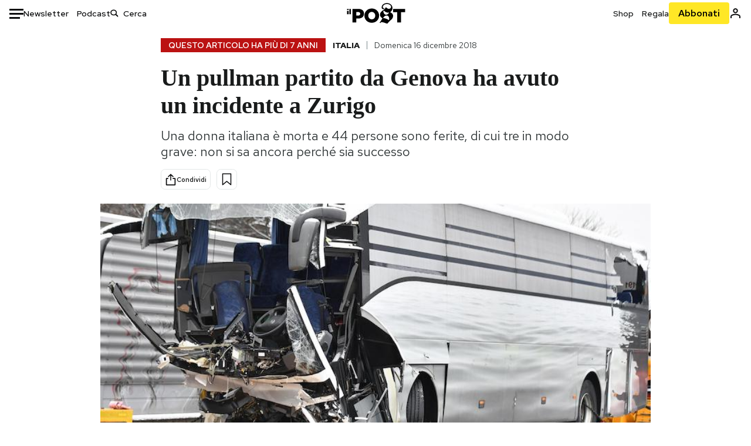

--- FILE ---
content_type: text/html; charset=utf-8
request_url: https://www.google.com/recaptcha/api2/aframe
body_size: 184
content:
<!DOCTYPE HTML><html><head><meta http-equiv="content-type" content="text/html; charset=UTF-8"></head><body><script nonce="V6qjduc5ZG5GhpVx_U0uTw">/** Anti-fraud and anti-abuse applications only. See google.com/recaptcha */ try{var clients={'sodar':'https://pagead2.googlesyndication.com/pagead/sodar?'};window.addEventListener("message",function(a){try{if(a.source===window.parent){var b=JSON.parse(a.data);var c=clients[b['id']];if(c){var d=document.createElement('img');d.src=c+b['params']+'&rc='+(localStorage.getItem("rc::a")?sessionStorage.getItem("rc::b"):"");window.document.body.appendChild(d);sessionStorage.setItem("rc::e",parseInt(sessionStorage.getItem("rc::e")||0)+1);localStorage.setItem("rc::h",'1768730126042');}}}catch(b){}});window.parent.postMessage("_grecaptcha_ready", "*");}catch(b){}</script></body></html>

--- FILE ---
content_type: application/javascript
request_url: https://static-prod.ilpost.it/libs/quality-read.min.js
body_size: 4018
content:
const a0_0x44cac8=a0_0xebcc;function a0_0x6c2f(){const _0x3940ad=['add','7EIrJgg','calcStats','appendChild','getDate','completed_70','data-qr-index','getFullYear','partial','toFixed','keys','data-qr-elem-total-expose-time','perc_content_read',']\x20exposeTime\x20[','data-qr-reading-time','6974040UuEYxF','10YPpCgJ','margins','setupDebugNode','getAttribute','split','_readingTime','head','9640884KIpZaU','1px','517yGuMHr','startsWith','insertBefore','getHours','totalTrackFired','9WqSUFU','intersectionRatio','forEach','border','padStart','isIntersecting','function','qr-global-last-intercept-time','viewbox','.margins\x20{\x0a\x20\x20\x20\x20\x20\x20position:\x20fixed;\x0a\x20\x20\x20\x20\x20\x20top:\x20200px;\x0a\x20\x20\x20\x20\x20\x20bottom:\x20100px;\x0a\x20\x20\x20\x20\x20\x20border-top:\x202px\x20dashed;\x0a\x20\x20\x20\x20\x20\x20border-bottom:\x202px\x20dashed;\x0a\x20\x20\x20\x20\x20\x20z-index:\x201;\x0a\x20\x20\x20\x20\x20\x20left:\x200;\x0a\x20\x20\x20\x20\x20\x20width:\x20100%;\x0a\x20\x20\x20\x20\x20\x20pointer-events:\x20none;\x0a\x20\x20\x20\x20\x20\x20}\x0a\x20\x20\x20\x20\x20\x20.viewme\x20{\x0a\x20\x20\x20\x20\x20\x20\x20\x20\x20\x20transition:\x20all\x20.3s\x20ease;\x0a\x20\x20\x20\x20\x20\x20\x20\x20}\x0a\x20\x20\x20\x20\x20\x20\x20\x20\x0a\x20\x20\x20\x20\x20\x20\x20\x20.viewme[data-view=\x27inview-top\x27],\x0a\x20\x20\x20\x20\x20\x20\x20\x20.viewme[data-view=\x27inview-bottom\x27]\x20{\x0a\x20\x20\x20\x20\x20\x20\x20\x20\x20\x20background:\x20blue;\x0a\x20\x20\x20\x20\x20\x20\x20\x20}\x0a\x20\x20\x20\x20\x20\x20\x20\x20\x0a\x20\x20\x20\x20\x20\x20\x20\x20.viewme[data-view=\x27outview-top\x27]\x20{\x0a\x20\x20\x20\x20\x20\x20\x20\x20\x20\x20background:\x20red;\x0a\x20\x20\x20\x20\x20\x20\x20\x20}\x0a\x20\x20\x20\x20\x20\x20\x20\x20\x0a\x20\x20\x20\x20\x20\x20\x20\x20.viewme[data-view=\x27outview-bottom\x27]\x20{\x0a\x20\x20\x20\x20\x20\x20\x20\x20\x20\x20background:\x20yellow;\x0a\x20\x20\x20\x20\x20\x20\x20\x20}\x0a\x0a\x20\x20\x20\x20\x20\x20\x20\x20#qr_global\x20{\x0a\x20\x20\x20\x20\x20\x20\x20\x20\x20\x20position:\x20fixed;\x0a\x20\x20\x20\x20\x20\x20\x20\x20\x20\x20margin-top:\x2050px;\x0a\x20\x20\x20\x20\x20\x20\x20\x20\x20\x20height:30px;\x0a\x20\x20\x20\x20\x20\x20\x20\x20\x20\x20top:\x200;\x0a\x20\x20\x20\x20\x20\x20\x20\x20\x20\x20right:\x200;\x0a\x20\x20\x20\x20\x20\x20\x20\x20\x20\x20left:\x200;\x0a\x20\x20\x20\x20\x20\x20\x20\x20\x20\x20padding:\x200.25em;\x0a\x20\x20\x20\x20\x20\x20\x20\x20\x20\x20text-align:\x20center;\x0a\x20\x20\x20\x20\x20\x20\x20\x20\x20\x20text-color:red;\x0a\x20\x20\x20\x20\x20\x20\x20\x20\x20\x20font-size:\x201.5rem;\x0a\x20\x20\x20\x20\x20\x20\x20\x20\x20\x20font-weight:\x20bold;\x0a\x20\x20\x20\x20\x20\x20\x20\x20\x20\x20background-color:\x20red;\x0a\x20\x20\x20\x20\x20\x20\x20\x20\x20\x20z-index:\x209999;\x20\x0a\x20\x20\x20\x20\x20\x20\x20\x20}\x0a\x0a\x0a\x20\x20\x20\x20\x20\x20\x20\x20#qr_alert\x20{\x0a\x20\x20\x20\x20\x20\x20\x20\x20\x20\x20position:\x20fixed;\x0a\x20\x20\x20\x20\x20\x20\x20\x20\x20\x20margin-top:\x200px;\x0a\x0a\x20\x20\x20\x20\x20\x20\x20\x20\x20\x20top:\x200;\x0a\x20\x20\x20\x20\x20\x20\x20\x20\x20\x20right:\x200;\x0a\x20\x20\x20\x20\x20\x20\x20\x20\x20\x20left:\x200;\x0a\x20\x20\x20\x20\x20\x20\x20\x20\x20\x20padding:\x200.25em;\x0a\x20\x20\x20\x20\x20\x20\x20\x20\x20\x20text-align:\x20center;\x0a\x20\x20\x20\x20\x20\x20\x20\x20\x20\x20text-color:red;\x0a\x20\x20\x20\x20\x20\x20\x20\x20\x20\x20font-size:\x201.5rem;\x0a\x20\x20\x20\x20\x20\x20\x20\x20\x20\x20font-weight:\x20bold;\x0a\x20\x20\x20\x20\x20\x20\x20\x20\x20\x20background-color:\x20yellow;\x0a\x20\x20\x20\x20\x20\x20\x20\x20\x20\x20z-index:\x209999;\x20\x0a\x20\x20\x20\x20\x20\x20\x20\x20\x0a\x20\x20\x20\x20\x20\x20\x20\x20\x20\x20&.visible\x20{\x0a\x20\x20\x20\x20\x20\x20\x20\x20\x20\x20\x20\x20background-color:\x20#14A4C4;\x0a\x20\x20\x20\x20\x20\x20\x20\x20\x20\x20}\x0a\x20\x20\x20\x20\x20\x20\x20\x20}\x0a\x20\x20\x20\x20\x20\x20\x0a\x20\x20\x20\x20\x20\x20\x20\x20','qr-global-exposes-intercept-time','139330otyEVU','from','2JYaCpE','div','qr_global','<strong>–\x20Leggi\x20anche:</strong>','qr_alert','style','setAttribute','body','numberContentElements','completed','seconds_required','300277IRflrE','data-qr-debug','2204556qSryKg','createElement','data-qr-user-elem-full-visible','completed_30','trackPoint','max','marginBottom',']\x20secondi\x20necessari\x20[','3px\x20dashed\x20red','data-qr-elem-last-start','trim','data-qr-elem-last-intersection-time','min','firstChild','checkAndFire','article:first-of-type','unload',']\x20secondi\x20di\x20lettura\x20[','getMonth','classList','contentReadingTime','func_callback','observe','Last\x20Intersection\x20Time\x20[','innerText','debug','wpm','state','visible','.contenuto\x20>\x20p','setWpm','slice','getSeconds','Percentuale\x20testo\x20letto\x20:\x20[','getElementById',']\x20secondi\x20nel\x20contenuto\x20[','setup','length','2959494MCMtmO','innerHTML','true','completed_1','querySelector','1637464PRXwEE','-200px\x200px','now','completed_50','className','qr-global-setup-time'];a0_0x6c2f=function(){return _0x3940ad;};return a0_0x6c2f();}function a0_0xebcc(_0x476268,_0x47f5b5){const _0x6c2fd9=a0_0x6c2f();return a0_0xebcc=function(_0xebcc23,_0x398bea){_0xebcc23=_0xebcc23-0x1a2;let _0x5a14b4=_0x6c2fd9[_0xebcc23];return _0x5a14b4;},a0_0xebcc(_0x476268,_0x47f5b5);}(function(_0x3da545,_0x49b013){const _0x509b10=a0_0xebcc,_0x1f3ea4=_0x3da545();while(!![]){try{const _0x2d9026=parseInt(_0x509b10(0x1c5))/0x1*(parseInt(_0x509b10(0x1ba))/0x2)+parseInt(_0x509b10(0x1c7))/0x3+parseInt(_0x509b10(0x1f2))/0x4*(-parseInt(_0x509b10(0x208))/0x5)+parseInt(_0x509b10(0x1ed))/0x6*(-parseInt(_0x509b10(0x1f9))/0x7)+parseInt(_0x509b10(0x207))/0x8*(parseInt(_0x509b10(0x1ad))/0x9)+parseInt(_0x509b10(0x1b8))/0xa*(parseInt(_0x509b10(0x1a8))/0xb)+-parseInt(_0x509b10(0x1a6))/0xc;if(_0x2d9026===_0x49b013)break;else _0x1f3ea4['push'](_0x1f3ea4['shift']());}catch(_0x1bf4c4){_0x1f3ea4['push'](_0x1f3ea4['shift']());}}}(a0_0x6c2f,0x6cf8b));class IlPostQualityRead{constructor(_0x38c695=![],_0x4f7342=null){const _0x79bf6f=a0_0xebcc;this[_0x79bf6f(0x1db)]=0x0,this[_0x79bf6f(0x1c2)]=0x0,this[_0x79bf6f(0x1e0)]=_0x38c695,this[_0x79bf6f(0x1dc)]=_0x4f7342,this[_0x79bf6f(0x1e1)]=0x12c,this[_0x79bf6f(0x1b5)]=null,this[_0x79bf6f(0x1ac)]=![],this['trackPoint']={0x1:![],0x1e:![],0x32:![],0x46:![]};}[a0_0x44cac8(0x1e5)](_0x3d275d){const _0x4b4652=a0_0x44cac8;this[_0x4b4652(0x1e1)]=_0x3d275d;}['_readingTime'](_0x2f8370){const _0x147129=a0_0x44cac8,_0x5955d9=_0x2f8370[_0x147129(0x1df)],_0x432c27=_0x5955d9[_0x147129(0x1d1)]()[_0x147129(0x1a3)](/\s+/)[_0x147129(0x1ec)],_0x1d941c=_0x432c27/this[_0x147129(0x1e1)];return parseFloat((_0x1d941c*0x3c)[_0x147129(0x201)](0x2));}[a0_0x44cac8(0x1eb)](){const _0x495e16=a0_0x44cac8,_0x2f38d6=document[_0x495e16(0x1f1)](_0x495e16(0x1d6)),_0x43b360=_0x2f38d6['querySelectorAll'](_0x495e16(0x1e4)),_0x32c943=Array['from'](_0x43b360)['filter'](_0x9a1e5=>{const _0x9d96f3=_0x495e16,_0x3e20f0=_0x9a1e5[_0x9d96f3(0x1ee)];return!_0x3e20f0[_0x9d96f3(0x1a9)](_0x9d96f3(0x1bd));}),_0x318aec=Array[_0x495e16(0x1b9)](_0x32c943)[_0x495e16(0x1e6)](0x0,0x1);var _0x91a423=document[_0x495e16(0x1c8)](_0x495e16(0x1bb));_0x91a423['className']=_0x495e16(0x1bc),_0x91a423[_0x495e16(0x1c0)]('id',_0x495e16(0x1bc)),_0x91a423[_0x495e16(0x1c0)](_0x495e16(0x1f7),Date[_0x495e16(0x1f4)]()),_0x91a423[_0x495e16(0x1c0)](_0x495e16(0x1b4),0x0),_0x91a423[_0x495e16(0x1c0)]('qr-global-exposes-intercept-time',0x0);var _0x2aa5fa=document[_0x495e16(0x1c1)]['firstChild'];document[_0x495e16(0x1c1)]['insertBefore'](_0x91a423,_0x2aa5fa),_0x32c943[_0x495e16(0x1af)]((_0x2303f2,_0x3b9a29)=>{const _0x24b9d0=_0x495e16,_0x104912=_0x3b9a29===_0x32c943[_0x24b9d0(0x1ec)]-0x1?!![]:![];_0x2303f2[_0x24b9d0(0x1c0)](_0x24b9d0(0x1c6),this[_0x24b9d0(0x1e0)]),_0x2303f2[_0x24b9d0(0x1c0)](_0x24b9d0(0x1fe),_0x3b9a29);const _0x144d66=this[_0x24b9d0(0x1a4)](_0x2303f2);this['contentReadingTime']+=_0x144d66,_0x2303f2[_0x24b9d0(0x1c0)]('data-qr-reading-time',_0x144d66),_0x2303f2[_0x24b9d0(0x1c0)]('data-qr-user-elem-full-visible',0x0),_0x2303f2[_0x24b9d0(0x1c0)](_0x24b9d0(0x1d0),0x0),_0x2303f2[_0x24b9d0(0x1c0)](_0x24b9d0(0x1d2),0x0),_0x2303f2[_0x24b9d0(0x1c0)](_0x24b9d0(0x203),0x0);}),this[_0x495e16(0x1c2)]=_0x32c943[_0x495e16(0x1ec)],this[_0x495e16(0x1b5)]=_0x32c943;}['startObserve'](){const _0x4b380e=a0_0x44cac8;function _0x3031f5(_0x2b7290){const _0x192976=a0_0xebcc,_0x1d9c7c=new Date(_0x2b7290),_0x49ec99=_0x1d9c7c[_0x192976(0x1ff)](),_0x5dcb32=String(_0x1d9c7c[_0x192976(0x1d9)]()+0x1)[_0x192976(0x1b1)](0x2,'0'),_0x552371=String(_0x1d9c7c[_0x192976(0x1fc)]())[_0x192976(0x1b1)](0x2,'0'),_0xaafe5a=String(_0x1d9c7c[_0x192976(0x1ab)]())['padStart'](0x2,'0'),_0x3e9632=String(_0x1d9c7c['getMinutes']())[_0x192976(0x1b1)](0x2,'0'),_0xe50718=String(_0x1d9c7c[_0x192976(0x1e7)]())[_0x192976(0x1b1)](0x2,'0'),_0x229d95=_0x49ec99+'-'+_0x5dcb32+'-'+_0x552371+'\x20'+_0xaafe5a+':'+_0x3e9632+':'+_0xe50718;return _0x229d95;}const _0x568c14={'root':null,'rootMargin':_0x4b380e(0x1f3),'threshold':[...Array(0x1e)[_0x4b380e(0x202)]()]['map'](_0x5960e6=>_0x5960e6/0x1d)};let _0x2b3e0a,_0x444e9c=new IntersectionObserver(function(_0x215b87,_0x1c6c48){const _0x49ef26=_0x4b380e;_0x215b87[_0x49ef26(0x1af)]((_0x3cb1ca,_0x54a5d1)=>{const _0x3a0a9e=_0x49ef26,_0x7bd8ae=_0x3cb1ca['target'],_0x44c13b=_0x7bd8ae[_0x3a0a9e(0x1a2)](_0x3a0a9e(0x1c6)),_0x52ba08=document[_0x3a0a9e(0x1e9)]('qr_global');let _0x1e666c=parseFloat(_0x52ba08[_0x3a0a9e(0x1a2)]('qr-global-last-intercept-time')),_0x32f9b1=parseFloat(_0x52ba08[_0x3a0a9e(0x1a2)](_0x3a0a9e(0x1b7)));const _0x56e082=_0x3031f5(_0x1e666c),_0x2a5c93=_0x3a0a9e(0x1de)+_0x56e082+_0x3a0a9e(0x205)+(_0x32f9b1/0x3e8)[_0x3a0a9e(0x201)](0x2)+']';_0x44c13b==_0x3a0a9e(0x1ef)&&(_0x52ba08[_0x3a0a9e(0x1df)]=_0x2a5c93,_0x52ba08[_0x3a0a9e(0x1da)][_0x3a0a9e(0x1f8)](_0x3a0a9e(0x1e3)));if(_0x3cb1ca[_0x3a0a9e(0x1b2)]){if(_0x1e666c==0x0)_0x52ba08[_0x3a0a9e(0x1c0)]('qr-global-last-intercept-time',Date[_0x3a0a9e(0x1f4)]()),_0x52ba08[_0x3a0a9e(0x1c0)](_0x3a0a9e(0x1b7),0x1);else{const _0x1abf7b=Date[_0x3a0a9e(0x1f4)](),_0x4baa81=_0x1abf7b-_0x1e666c;_0x32f9b1+=_0x4baa81,_0x52ba08[_0x3a0a9e(0x1c0)](_0x3a0a9e(0x1b4),_0x1abf7b),_0x52ba08['setAttribute'](_0x3a0a9e(0x1b7),_0x32f9b1);}}const _0x447394=parseInt(_0x7bd8ae[_0x3a0a9e(0x1a2)]('data-qr-index'));let _0x202f29=parseFloat(_0x7bd8ae[_0x3a0a9e(0x1a2)]('data-qr-elem-last-start')),_0x16fbc0=parseFloat(_0x7bd8ae[_0x3a0a9e(0x1a2)](_0x3a0a9e(0x203)));if(_0x3cb1ca[_0x3a0a9e(0x1b2)]){_0x44c13b==_0x3a0a9e(0x1ef)&&(_0x7bd8ae[_0x3a0a9e(0x1bf)]['border']='3px\x20dashed\x20green',_0x7bd8ae['style']['marginBottom']=_0x3a0a9e(0x1a7));if(_0x202f29==0x0){const _0x5d06ad=Date['now']();_0x7bd8ae[_0x3a0a9e(0x1c0)]('data-qr-elem-last-start',_0x5d06ad),_0x7bd8ae[_0x3a0a9e(0x1c0)](_0x3a0a9e(0x1d2),_0x5d06ad);}else _0x7bd8ae[_0x3a0a9e(0x1c0)](_0x3a0a9e(0x1d2),Date[_0x3a0a9e(0x1f4)]()),_0x3cb1ca[_0x3a0a9e(0x1ae)]>0.8&&_0x7bd8ae[_0x3a0a9e(0x1c0)](_0x3a0a9e(0x1c9),0x1);}else{_0x44c13b==_0x3a0a9e(0x1ef)&&(_0x7bd8ae['style'][_0x3a0a9e(0x1b0)]=_0x3a0a9e(0x1cf),_0x7bd8ae[_0x3a0a9e(0x1bf)][_0x3a0a9e(0x1cd)]=_0x3a0a9e(0x1a7));_0x7bd8ae['setAttribute'](_0x3a0a9e(0x1d0),0x0),_0x7bd8ae[_0x3a0a9e(0x1c0)](_0x3a0a9e(0x1d2),0x0);if(_0x202f29!=0x0){const _0x4f81ba=Date[_0x3a0a9e(0x1f4)](),_0xa134d6=_0x4f81ba-_0x202f29;_0x16fbc0+=_0xa134d6,_0x7bd8ae['setAttribute'](_0x3a0a9e(0x203),_0x16fbc0);}}});},_0x568c14);this[_0x4b380e(0x1b5)]['forEach'](_0x1346ad=>{const _0x5f1c38=_0x4b380e;_0x444e9c[_0x5f1c38(0x1dd)](_0x1346ad);});}[a0_0x44cac8(0x1fa)](){const _0x2e81d5=a0_0x44cac8;let _0x1b4e45=0x0;const _0x5ac36a=this[_0x2e81d5(0x1b5)]['length'];let _0x3ed7bf=0x0,_0x26836d=0x0,_0x340bfa=[],_0xf1b27=0x0,_0x1231d2=0x0;this['viewbox'][_0x2e81d5(0x1af)](_0x14dbbd=>{const _0x5559f9=_0x2e81d5,_0x4d28fb=_0x14dbbd[_0x5559f9(0x1a2)]('data-qr-index');let _0x55be2b=parseFloat(_0x14dbbd['getAttribute'](_0x5559f9(0x206))),_0xab7964=parseInt(_0x14dbbd['getAttribute']('data-qr-user-elem-full-visible')),_0x3e6f88=parseFloat(_0x14dbbd['getAttribute'](_0x5559f9(0x203))),_0x5e414c=parseFloat(_0x14dbbd[_0x5559f9(0x1a2)](_0x5559f9(0x1d0))),_0x627d=parseFloat(_0x14dbbd[_0x5559f9(0x1a2)](_0x5559f9(0x1d2)));_0x5e414c!=0x0&&(_0x3e6f88+=_0x627d-_0x5e414c);const _0x73c603=_0x3e6f88/0x3e8/_0x55be2b*0x64,_0x554b72=parseFloat(Math[_0x5559f9(0x1d3)](Math[_0x5559f9(0x1cc)](_0x73c603,0x0),0x64)['toFixed'](0x2));let _0x3f6662=0x0;_0x554b72>=0x50?_0x3f6662=_0x55be2b*0x3e8:_0x3f6662=_0x3e6f88;const _0x2c72f6={'index':parseInt(_0x4d28fb),'reading_time':parseFloat(_0x55be2b),'user_reading_time':_0x3e6f88/0x3e8,'perc_user_reading_time':_0x554b72,'elem_full_viewd':_0xab7964};_0x340bfa[_0x4d28fb]=_0x2c72f6,_0x3f6662>0x0&&(_0x3ed7bf+=0x1),_0xab7964>0x0&&(_0x26836d+=0x1),_0xf1b27=_0xf1b27+_0x3f6662,_0x1231d2=_0x1231d2+_0x3e6f88;});let _0x245814=_0xf1b27;const _0x196f8c=parseFloat(this['contentReadingTime'][_0x2e81d5(0x201)](0x2)),_0x10dc97=document[_0x2e81d5(0x1e9)](_0x2e81d5(0x1bc)),_0x3e9214=parseFloat(_0x10dc97[_0x2e81d5(0x1a2)](_0x2e81d5(0x1b7))),_0x50aaec=_0x3e9214[_0x2e81d5(0x201)](0x2);_0x245814>_0x50aaec&&(_0x245814=_0x50aaec);const _0x5c23f4=_0x245814/0x3e8/_0x196f8c*0x64,_0x302b88=Math[_0x2e81d5(0x1d3)](Math['max'](_0x5c23f4,0x0),0x64)[_0x2e81d5(0x201)](0x2),_0x1b221b={'perc_content_read':parseFloat(_0x302b88),'seconds_required':_0x196f8c,'seconds_used_to_read':_0x245814/0x3e8,'seconds_on_content':_0x50aaec/0x3e8,'number_elements':_0x5ac36a,'number_elements_viewed':_0x3ed7bf,'number_elements_full_viewed':_0x26836d,'elements':_0x340bfa};return _0x1b221b;}[a0_0x44cac8(0x1d5)](){const _0x93b8da=a0_0x44cac8,_0x2fa36d=this[_0x93b8da(0x1fa)]();if(this[_0x93b8da(0x1e0)]){const _0x4f68fb=document[_0x93b8da(0x1e9)](_0x93b8da(0x1be));let _0xc0ce2a=_0x93b8da(0x1e8)+_0x2fa36d[_0x93b8da(0x204)]+_0x93b8da(0x1ce)+_0x2fa36d[_0x93b8da(0x1c4)]+_0x93b8da(0x1d8)+_0x2fa36d['seconds_used_to_read']+_0x93b8da(0x1ea)+_0x2fa36d['seconds_on_content']+']';_0x4f68fb['innerText']=_0xc0ce2a,_0x4f68fb[_0x93b8da(0x1da)][_0x93b8da(0x1f8)]('visible');}_0x2fa36d[_0x93b8da(0x1e2)]=_0x93b8da(0x200);if(_0x2fa36d[_0x93b8da(0x204)]>=0x1&&!this[_0x93b8da(0x1cb)][0x1])this[_0x93b8da(0x1cb)][0x1]=!![],_0x2fa36d[_0x93b8da(0x1e2)]=_0x93b8da(0x1f0);else{if(_0x2fa36d[_0x93b8da(0x204)]>=0x1e&&!this[_0x93b8da(0x1cb)][0x1e])this[_0x93b8da(0x1cb)][0x1e]=!![],_0x2fa36d['state']=_0x93b8da(0x1ca);else{if(_0x2fa36d[_0x93b8da(0x204)]>=0x32&&!this[_0x93b8da(0x1cb)][0x32])this[_0x93b8da(0x1cb)][0x32]=!![],_0x2fa36d['state']='completed_50';else{if(_0x2fa36d[_0x93b8da(0x204)]>=0x46&&!this[_0x93b8da(0x1cb)][0x46])this[_0x93b8da(0x1cb)][0x46]=!![],_0x2fa36d[_0x93b8da(0x1e2)]=_0x93b8da(0x1fd);else _0x2fa36d[_0x93b8da(0x204)]>=0x64&&(_0x2fa36d[_0x93b8da(0x1e2)]=_0x93b8da(0x1c3));}}}typeof this['func_callback']===_0x93b8da(0x1b3)&&!this[_0x93b8da(0x1ac)]&&this[_0x93b8da(0x1dc)](_0x2fa36d),_0x2fa36d[_0x93b8da(0x204)]>=0x64&&(this[_0x93b8da(0x1ac)]=!![]);}['fireUnload'](){const _0x5a63eb=a0_0x44cac8;if(typeof this[_0x5a63eb(0x1dc)]===_0x5a63eb(0x1b3)&&!this['totalTrackFired']){const _0x36cbdd=this[_0x5a63eb(0x1fa)]();_0x36cbdd[_0x5a63eb(0x1e2)]=_0x5a63eb(0x1d7);if(_0x36cbdd[_0x5a63eb(0x204)]>=0x1&&!this['trackPoint'][0x1])this[_0x5a63eb(0x1cb)][0x1]=!![],_0x36cbdd[_0x5a63eb(0x1e2)]=_0x5a63eb(0x1f0);else{if(_0x36cbdd[_0x5a63eb(0x204)]>=0x1e&&!this[_0x5a63eb(0x1cb)][0x1e])this['trackPoint'][0x1e]=!![],_0x36cbdd['state']=_0x5a63eb(0x1ca);else{if(_0x36cbdd[_0x5a63eb(0x204)]>=0x32&&!this[_0x5a63eb(0x1cb)][0x32])this[_0x5a63eb(0x1cb)][0x32]=!![],_0x36cbdd['state']=_0x5a63eb(0x1f5);else{if(_0x36cbdd[_0x5a63eb(0x204)]>=0x46&&!this[_0x5a63eb(0x1cb)][0x46])this[_0x5a63eb(0x1cb)][0x46]=!![],_0x36cbdd['state']='completed_70';else _0x36cbdd[_0x5a63eb(0x204)]>=0x64&&(_0x36cbdd[_0x5a63eb(0x1e2)]=_0x5a63eb(0x1c3));}}}this[_0x5a63eb(0x1ac)]=!![],this[_0x5a63eb(0x1dc)](_0x36cbdd);}}[a0_0x44cac8(0x20a)](){const _0x2b3540=a0_0x44cac8;if(this[_0x2b3540(0x1e0)]){var _0x4c0f8c=document['createElement'](_0x2b3540(0x1bf)),_0x322dd1=_0x2b3540(0x1b6);_0x4c0f8c['appendChild'](document['createTextNode'](_0x322dd1)),document[_0x2b3540(0x1a5)][_0x2b3540(0x1fb)](_0x4c0f8c);var _0x8d7b2d=document[_0x2b3540(0x1c8)]('div');_0x8d7b2d[_0x2b3540(0x1f6)]=_0x2b3540(0x209),document[_0x2b3540(0x1c1)]['appendChild'](_0x8d7b2d);var _0x8d7b2d=document[_0x2b3540(0x1c8)](_0x2b3540(0x1bb));_0x8d7b2d[_0x2b3540(0x1f6)]=_0x2b3540(0x1be),_0x8d7b2d[_0x2b3540(0x1c0)]('id','qr_alert');var _0x28d506=document[_0x2b3540(0x1c1)][_0x2b3540(0x1d4)];document[_0x2b3540(0x1c1)][_0x2b3540(0x1aa)](_0x8d7b2d,_0x28d506);}}}